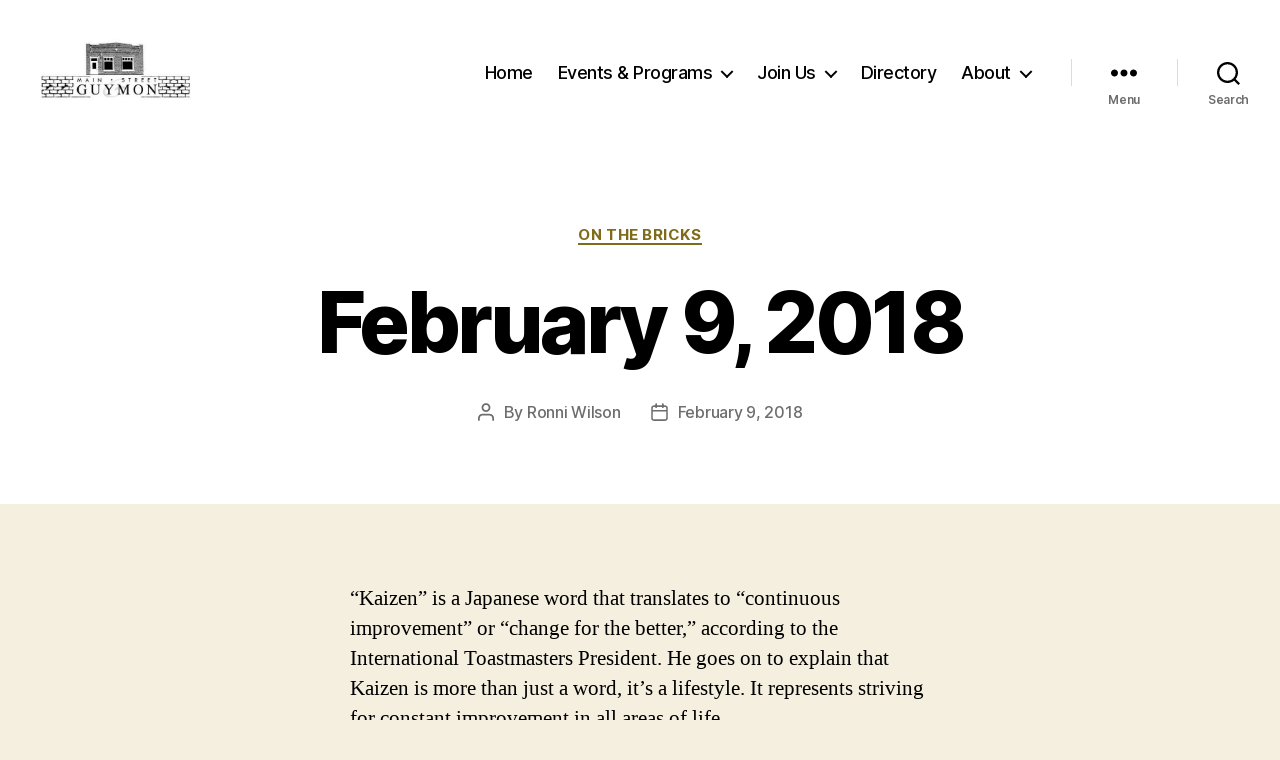

--- FILE ---
content_type: text/html; charset=UTF-8
request_url: https://www.mainstreetguymon.com/february-9-2018/
body_size: 12231
content:
<!DOCTYPE html>

<html class="no-js" dir="ltr" lang="en-US" prefix="og: https://ogp.me/ns#">

	<head>

		<meta charset="UTF-8">
		<meta name="viewport" content="width=device-width, initial-scale=1.0" >

		<link rel="profile" href="https://gmpg.org/xfn/11">

		<title>February 9, 2018 | Main Street Guymon, Oklahoma</title>

		<!-- All in One SEO 4.8.9 - aioseo.com -->
	<meta name="description" content="“Kaizen” is a Japanese word that translates to “continuous improvement” or “change for the better,” according to the International Toastmasters President. He goes on to explain that Kaizen is more than just a word, it’s a lifestyle. It represents striving for constant improvement in all areas of life. One of Kaizen’s principles is “Think of" />
	<meta name="robots" content="max-image-preview:large" />
	<meta name="author" content="Ronni Wilson"/>
	<link rel="canonical" href="https://www.mainstreetguymon.com/february-9-2018/" />
	<meta name="generator" content="All in One SEO (AIOSEO) 4.8.9" />
		<meta property="og:locale" content="en_US" />
		<meta property="og:site_name" content="Main Street Guymon, Oklahoma |" />
		<meta property="og:type" content="article" />
		<meta property="og:title" content="February 9, 2018 | Main Street Guymon, Oklahoma" />
		<meta property="og:description" content="“Kaizen” is a Japanese word that translates to “continuous improvement” or “change for the better,” according to the International Toastmasters President. He goes on to explain that Kaizen is more than just a word, it’s a lifestyle. It represents striving for constant improvement in all areas of life. One of Kaizen’s principles is “Think of" />
		<meta property="og:url" content="https://www.mainstreetguymon.com/february-9-2018/" />
		<meta property="og:image" content="https://www.mainstreetguymon.com/wp-content/uploads/2019/06/cropped-New-MSG-Logo-1.jpg" />
		<meta property="og:image:secure_url" content="https://www.mainstreetguymon.com/wp-content/uploads/2019/06/cropped-New-MSG-Logo-1.jpg" />
		<meta property="article:published_time" content="2018-02-09T21:32:22+00:00" />
		<meta property="article:modified_time" content="2018-02-09T21:32:22+00:00" />
		<meta name="twitter:card" content="summary" />
		<meta name="twitter:title" content="February 9, 2018 | Main Street Guymon, Oklahoma" />
		<meta name="twitter:description" content="“Kaizen” is a Japanese word that translates to “continuous improvement” or “change for the better,” according to the International Toastmasters President. He goes on to explain that Kaizen is more than just a word, it’s a lifestyle. It represents striving for constant improvement in all areas of life. One of Kaizen’s principles is “Think of" />
		<meta name="twitter:image" content="https://www.mainstreetguymon.com/wp-content/uploads/2019/06/cropped-New-MSG-Logo-1.jpg" />
		<script type="application/ld+json" class="aioseo-schema">
			{"@context":"https:\/\/schema.org","@graph":[{"@type":"Article","@id":"https:\/\/www.mainstreetguymon.com\/february-9-2018\/#article","name":"February 9, 2018 | Main Street Guymon, Oklahoma","headline":"February 9, 2018","author":{"@id":"https:\/\/www.mainstreetguymon.com\/author\/melyn\/#author"},"publisher":{"@id":"https:\/\/www.mainstreetguymon.com\/#organization"},"image":{"@type":"ImageObject","url":"https:\/\/www.mainstreetguymon.com\/wp-content\/uploads\/2019\/06\/New-MSG-Logo.jpg","@id":"https:\/\/www.mainstreetguymon.com\/#articleImage","width":462,"height":251},"datePublished":"2018-02-09T21:32:22-06:00","dateModified":"2018-02-09T21:32:22-06:00","inLanguage":"en-US","mainEntityOfPage":{"@id":"https:\/\/www.mainstreetguymon.com\/february-9-2018\/#webpage"},"isPartOf":{"@id":"https:\/\/www.mainstreetguymon.com\/february-9-2018\/#webpage"},"articleSection":"On The Bricks"},{"@type":"BreadcrumbList","@id":"https:\/\/www.mainstreetguymon.com\/february-9-2018\/#breadcrumblist","itemListElement":[{"@type":"ListItem","@id":"https:\/\/www.mainstreetguymon.com#listItem","position":1,"name":"Home","item":"https:\/\/www.mainstreetguymon.com","nextItem":{"@type":"ListItem","@id":"https:\/\/www.mainstreetguymon.com\/category\/on-the-bricks\/#listItem","name":"On The Bricks"}},{"@type":"ListItem","@id":"https:\/\/www.mainstreetguymon.com\/category\/on-the-bricks\/#listItem","position":2,"name":"On The Bricks","item":"https:\/\/www.mainstreetguymon.com\/category\/on-the-bricks\/","nextItem":{"@type":"ListItem","@id":"https:\/\/www.mainstreetguymon.com\/february-9-2018\/#listItem","name":"February 9, 2018"},"previousItem":{"@type":"ListItem","@id":"https:\/\/www.mainstreetguymon.com#listItem","name":"Home"}},{"@type":"ListItem","@id":"https:\/\/www.mainstreetguymon.com\/february-9-2018\/#listItem","position":3,"name":"February 9, 2018","previousItem":{"@type":"ListItem","@id":"https:\/\/www.mainstreetguymon.com\/category\/on-the-bricks\/#listItem","name":"On The Bricks"}}]},{"@type":"Organization","@id":"https:\/\/www.mainstreetguymon.com\/#organization","name":"Main Street Guymon","url":"https:\/\/www.mainstreetguymon.com\/","logo":{"@type":"ImageObject","url":"https:\/\/www.mainstreetguymon.com\/wp-content\/uploads\/2019\/06\/New-MSG-Logo.jpg","@id":"https:\/\/www.mainstreetguymon.com\/february-9-2018\/#organizationLogo","width":462,"height":251},"image":{"@id":"https:\/\/www.mainstreetguymon.com\/february-9-2018\/#organizationLogo"}},{"@type":"Person","@id":"https:\/\/www.mainstreetguymon.com\/author\/melyn\/#author","url":"https:\/\/www.mainstreetguymon.com\/author\/melyn\/","name":"Ronni Wilson","image":{"@type":"ImageObject","@id":"https:\/\/www.mainstreetguymon.com\/february-9-2018\/#authorImage","url":"https:\/\/secure.gravatar.com\/avatar\/7a2814a830b3cf8b951e564754106db0?s=96&d=mm&r=g","width":96,"height":96,"caption":"Ronni Wilson"}},{"@type":"WebPage","@id":"https:\/\/www.mainstreetguymon.com\/february-9-2018\/#webpage","url":"https:\/\/www.mainstreetguymon.com\/february-9-2018\/","name":"February 9, 2018 | Main Street Guymon, Oklahoma","description":"\u201cKaizen\u201d is a Japanese word that translates to \u201ccontinuous improvement\u201d or \u201cchange for the better,\u201d according to the International Toastmasters President. He goes on to explain that Kaizen is more than just a word, it\u2019s a lifestyle. It represents striving for constant improvement in all areas of life. One of Kaizen\u2019s principles is \u201cThink of","inLanguage":"en-US","isPartOf":{"@id":"https:\/\/www.mainstreetguymon.com\/#website"},"breadcrumb":{"@id":"https:\/\/www.mainstreetguymon.com\/february-9-2018\/#breadcrumblist"},"author":{"@id":"https:\/\/www.mainstreetguymon.com\/author\/melyn\/#author"},"creator":{"@id":"https:\/\/www.mainstreetguymon.com\/author\/melyn\/#author"},"datePublished":"2018-02-09T21:32:22-06:00","dateModified":"2018-02-09T21:32:22-06:00"},{"@type":"WebSite","@id":"https:\/\/www.mainstreetguymon.com\/#website","url":"https:\/\/www.mainstreetguymon.com\/","name":"Guymon, Oklahoma","inLanguage":"en-US","publisher":{"@id":"https:\/\/www.mainstreetguymon.com\/#organization"}}]}
		</script>
		<!-- All in One SEO -->

<link rel="alternate" type="application/rss+xml" title="Main Street Guymon, Oklahoma &raquo; Feed" href="https://www.mainstreetguymon.com/feed/" />
<script>
window._wpemojiSettings = {"baseUrl":"https:\/\/s.w.org\/images\/core\/emoji\/15.0.3\/72x72\/","ext":".png","svgUrl":"https:\/\/s.w.org\/images\/core\/emoji\/15.0.3\/svg\/","svgExt":".svg","source":{"concatemoji":"https:\/\/www.mainstreetguymon.com\/wp-includes\/js\/wp-emoji-release.min.js?ver=6.6"}};
/*! This file is auto-generated */
!function(i,n){var o,s,e;function c(e){try{var t={supportTests:e,timestamp:(new Date).valueOf()};sessionStorage.setItem(o,JSON.stringify(t))}catch(e){}}function p(e,t,n){e.clearRect(0,0,e.canvas.width,e.canvas.height),e.fillText(t,0,0);var t=new Uint32Array(e.getImageData(0,0,e.canvas.width,e.canvas.height).data),r=(e.clearRect(0,0,e.canvas.width,e.canvas.height),e.fillText(n,0,0),new Uint32Array(e.getImageData(0,0,e.canvas.width,e.canvas.height).data));return t.every(function(e,t){return e===r[t]})}function u(e,t,n){switch(t){case"flag":return n(e,"\ud83c\udff3\ufe0f\u200d\u26a7\ufe0f","\ud83c\udff3\ufe0f\u200b\u26a7\ufe0f")?!1:!n(e,"\ud83c\uddfa\ud83c\uddf3","\ud83c\uddfa\u200b\ud83c\uddf3")&&!n(e,"\ud83c\udff4\udb40\udc67\udb40\udc62\udb40\udc65\udb40\udc6e\udb40\udc67\udb40\udc7f","\ud83c\udff4\u200b\udb40\udc67\u200b\udb40\udc62\u200b\udb40\udc65\u200b\udb40\udc6e\u200b\udb40\udc67\u200b\udb40\udc7f");case"emoji":return!n(e,"\ud83d\udc26\u200d\u2b1b","\ud83d\udc26\u200b\u2b1b")}return!1}function f(e,t,n){var r="undefined"!=typeof WorkerGlobalScope&&self instanceof WorkerGlobalScope?new OffscreenCanvas(300,150):i.createElement("canvas"),a=r.getContext("2d",{willReadFrequently:!0}),o=(a.textBaseline="top",a.font="600 32px Arial",{});return e.forEach(function(e){o[e]=t(a,e,n)}),o}function t(e){var t=i.createElement("script");t.src=e,t.defer=!0,i.head.appendChild(t)}"undefined"!=typeof Promise&&(o="wpEmojiSettingsSupports",s=["flag","emoji"],n.supports={everything:!0,everythingExceptFlag:!0},e=new Promise(function(e){i.addEventListener("DOMContentLoaded",e,{once:!0})}),new Promise(function(t){var n=function(){try{var e=JSON.parse(sessionStorage.getItem(o));if("object"==typeof e&&"number"==typeof e.timestamp&&(new Date).valueOf()<e.timestamp+604800&&"object"==typeof e.supportTests)return e.supportTests}catch(e){}return null}();if(!n){if("undefined"!=typeof Worker&&"undefined"!=typeof OffscreenCanvas&&"undefined"!=typeof URL&&URL.createObjectURL&&"undefined"!=typeof Blob)try{var e="postMessage("+f.toString()+"("+[JSON.stringify(s),u.toString(),p.toString()].join(",")+"));",r=new Blob([e],{type:"text/javascript"}),a=new Worker(URL.createObjectURL(r),{name:"wpTestEmojiSupports"});return void(a.onmessage=function(e){c(n=e.data),a.terminate(),t(n)})}catch(e){}c(n=f(s,u,p))}t(n)}).then(function(e){for(var t in e)n.supports[t]=e[t],n.supports.everything=n.supports.everything&&n.supports[t],"flag"!==t&&(n.supports.everythingExceptFlag=n.supports.everythingExceptFlag&&n.supports[t]);n.supports.everythingExceptFlag=n.supports.everythingExceptFlag&&!n.supports.flag,n.DOMReady=!1,n.readyCallback=function(){n.DOMReady=!0}}).then(function(){return e}).then(function(){var e;n.supports.everything||(n.readyCallback(),(e=n.source||{}).concatemoji?t(e.concatemoji):e.wpemoji&&e.twemoji&&(t(e.twemoji),t(e.wpemoji)))}))}((window,document),window._wpemojiSettings);
</script>
<style id='wp-emoji-styles-inline-css'>

	img.wp-smiley, img.emoji {
		display: inline !important;
		border: none !important;
		box-shadow: none !important;
		height: 1em !important;
		width: 1em !important;
		margin: 0 0.07em !important;
		vertical-align: -0.1em !important;
		background: none !important;
		padding: 0 !important;
	}
</style>
<link rel='stylesheet' id='wp-block-library-css' href='https://www.mainstreetguymon.com/wp-includes/css/dist/block-library/style.min.css?ver=6.6' media='all' />
<style id='classic-theme-styles-inline-css'>
/*! This file is auto-generated */
.wp-block-button__link{color:#fff;background-color:#32373c;border-radius:9999px;box-shadow:none;text-decoration:none;padding:calc(.667em + 2px) calc(1.333em + 2px);font-size:1.125em}.wp-block-file__button{background:#32373c;color:#fff;text-decoration:none}
</style>
<style id='global-styles-inline-css'>
:root{--wp--preset--aspect-ratio--square: 1;--wp--preset--aspect-ratio--4-3: 4/3;--wp--preset--aspect-ratio--3-4: 3/4;--wp--preset--aspect-ratio--3-2: 3/2;--wp--preset--aspect-ratio--2-3: 2/3;--wp--preset--aspect-ratio--16-9: 16/9;--wp--preset--aspect-ratio--9-16: 9/16;--wp--preset--color--black: #000000;--wp--preset--color--cyan-bluish-gray: #abb8c3;--wp--preset--color--white: #ffffff;--wp--preset--color--pale-pink: #f78da7;--wp--preset--color--vivid-red: #cf2e2e;--wp--preset--color--luminous-vivid-orange: #ff6900;--wp--preset--color--luminous-vivid-amber: #fcb900;--wp--preset--color--light-green-cyan: #7bdcb5;--wp--preset--color--vivid-green-cyan: #00d084;--wp--preset--color--pale-cyan-blue: #8ed1fc;--wp--preset--color--vivid-cyan-blue: #0693e3;--wp--preset--color--vivid-purple: #9b51e0;--wp--preset--color--accent: #7f6b19;--wp--preset--color--primary: #000000;--wp--preset--color--secondary: #69603e;--wp--preset--color--subtle-background: #d7cfab;--wp--preset--color--background: #f5efe0;--wp--preset--gradient--vivid-cyan-blue-to-vivid-purple: linear-gradient(135deg,rgba(6,147,227,1) 0%,rgb(155,81,224) 100%);--wp--preset--gradient--light-green-cyan-to-vivid-green-cyan: linear-gradient(135deg,rgb(122,220,180) 0%,rgb(0,208,130) 100%);--wp--preset--gradient--luminous-vivid-amber-to-luminous-vivid-orange: linear-gradient(135deg,rgba(252,185,0,1) 0%,rgba(255,105,0,1) 100%);--wp--preset--gradient--luminous-vivid-orange-to-vivid-red: linear-gradient(135deg,rgba(255,105,0,1) 0%,rgb(207,46,46) 100%);--wp--preset--gradient--very-light-gray-to-cyan-bluish-gray: linear-gradient(135deg,rgb(238,238,238) 0%,rgb(169,184,195) 100%);--wp--preset--gradient--cool-to-warm-spectrum: linear-gradient(135deg,rgb(74,234,220) 0%,rgb(151,120,209) 20%,rgb(207,42,186) 40%,rgb(238,44,130) 60%,rgb(251,105,98) 80%,rgb(254,248,76) 100%);--wp--preset--gradient--blush-light-purple: linear-gradient(135deg,rgb(255,206,236) 0%,rgb(152,150,240) 100%);--wp--preset--gradient--blush-bordeaux: linear-gradient(135deg,rgb(254,205,165) 0%,rgb(254,45,45) 50%,rgb(107,0,62) 100%);--wp--preset--gradient--luminous-dusk: linear-gradient(135deg,rgb(255,203,112) 0%,rgb(199,81,192) 50%,rgb(65,88,208) 100%);--wp--preset--gradient--pale-ocean: linear-gradient(135deg,rgb(255,245,203) 0%,rgb(182,227,212) 50%,rgb(51,167,181) 100%);--wp--preset--gradient--electric-grass: linear-gradient(135deg,rgb(202,248,128) 0%,rgb(113,206,126) 100%);--wp--preset--gradient--midnight: linear-gradient(135deg,rgb(2,3,129) 0%,rgb(40,116,252) 100%);--wp--preset--font-size--small: 18px;--wp--preset--font-size--medium: 20px;--wp--preset--font-size--large: 26.25px;--wp--preset--font-size--x-large: 42px;--wp--preset--font-size--normal: 21px;--wp--preset--font-size--larger: 32px;--wp--preset--spacing--20: 0.44rem;--wp--preset--spacing--30: 0.67rem;--wp--preset--spacing--40: 1rem;--wp--preset--spacing--50: 1.5rem;--wp--preset--spacing--60: 2.25rem;--wp--preset--spacing--70: 3.38rem;--wp--preset--spacing--80: 5.06rem;--wp--preset--shadow--natural: 6px 6px 9px rgba(0, 0, 0, 0.2);--wp--preset--shadow--deep: 12px 12px 50px rgba(0, 0, 0, 0.4);--wp--preset--shadow--sharp: 6px 6px 0px rgba(0, 0, 0, 0.2);--wp--preset--shadow--outlined: 6px 6px 0px -3px rgba(255, 255, 255, 1), 6px 6px rgba(0, 0, 0, 1);--wp--preset--shadow--crisp: 6px 6px 0px rgba(0, 0, 0, 1);}:where(.is-layout-flex){gap: 0.5em;}:where(.is-layout-grid){gap: 0.5em;}body .is-layout-flex{display: flex;}.is-layout-flex{flex-wrap: wrap;align-items: center;}.is-layout-flex > :is(*, div){margin: 0;}body .is-layout-grid{display: grid;}.is-layout-grid > :is(*, div){margin: 0;}:where(.wp-block-columns.is-layout-flex){gap: 2em;}:where(.wp-block-columns.is-layout-grid){gap: 2em;}:where(.wp-block-post-template.is-layout-flex){gap: 1.25em;}:where(.wp-block-post-template.is-layout-grid){gap: 1.25em;}.has-black-color{color: var(--wp--preset--color--black) !important;}.has-cyan-bluish-gray-color{color: var(--wp--preset--color--cyan-bluish-gray) !important;}.has-white-color{color: var(--wp--preset--color--white) !important;}.has-pale-pink-color{color: var(--wp--preset--color--pale-pink) !important;}.has-vivid-red-color{color: var(--wp--preset--color--vivid-red) !important;}.has-luminous-vivid-orange-color{color: var(--wp--preset--color--luminous-vivid-orange) !important;}.has-luminous-vivid-amber-color{color: var(--wp--preset--color--luminous-vivid-amber) !important;}.has-light-green-cyan-color{color: var(--wp--preset--color--light-green-cyan) !important;}.has-vivid-green-cyan-color{color: var(--wp--preset--color--vivid-green-cyan) !important;}.has-pale-cyan-blue-color{color: var(--wp--preset--color--pale-cyan-blue) !important;}.has-vivid-cyan-blue-color{color: var(--wp--preset--color--vivid-cyan-blue) !important;}.has-vivid-purple-color{color: var(--wp--preset--color--vivid-purple) !important;}.has-black-background-color{background-color: var(--wp--preset--color--black) !important;}.has-cyan-bluish-gray-background-color{background-color: var(--wp--preset--color--cyan-bluish-gray) !important;}.has-white-background-color{background-color: var(--wp--preset--color--white) !important;}.has-pale-pink-background-color{background-color: var(--wp--preset--color--pale-pink) !important;}.has-vivid-red-background-color{background-color: var(--wp--preset--color--vivid-red) !important;}.has-luminous-vivid-orange-background-color{background-color: var(--wp--preset--color--luminous-vivid-orange) !important;}.has-luminous-vivid-amber-background-color{background-color: var(--wp--preset--color--luminous-vivid-amber) !important;}.has-light-green-cyan-background-color{background-color: var(--wp--preset--color--light-green-cyan) !important;}.has-vivid-green-cyan-background-color{background-color: var(--wp--preset--color--vivid-green-cyan) !important;}.has-pale-cyan-blue-background-color{background-color: var(--wp--preset--color--pale-cyan-blue) !important;}.has-vivid-cyan-blue-background-color{background-color: var(--wp--preset--color--vivid-cyan-blue) !important;}.has-vivid-purple-background-color{background-color: var(--wp--preset--color--vivid-purple) !important;}.has-black-border-color{border-color: var(--wp--preset--color--black) !important;}.has-cyan-bluish-gray-border-color{border-color: var(--wp--preset--color--cyan-bluish-gray) !important;}.has-white-border-color{border-color: var(--wp--preset--color--white) !important;}.has-pale-pink-border-color{border-color: var(--wp--preset--color--pale-pink) !important;}.has-vivid-red-border-color{border-color: var(--wp--preset--color--vivid-red) !important;}.has-luminous-vivid-orange-border-color{border-color: var(--wp--preset--color--luminous-vivid-orange) !important;}.has-luminous-vivid-amber-border-color{border-color: var(--wp--preset--color--luminous-vivid-amber) !important;}.has-light-green-cyan-border-color{border-color: var(--wp--preset--color--light-green-cyan) !important;}.has-vivid-green-cyan-border-color{border-color: var(--wp--preset--color--vivid-green-cyan) !important;}.has-pale-cyan-blue-border-color{border-color: var(--wp--preset--color--pale-cyan-blue) !important;}.has-vivid-cyan-blue-border-color{border-color: var(--wp--preset--color--vivid-cyan-blue) !important;}.has-vivid-purple-border-color{border-color: var(--wp--preset--color--vivid-purple) !important;}.has-vivid-cyan-blue-to-vivid-purple-gradient-background{background: var(--wp--preset--gradient--vivid-cyan-blue-to-vivid-purple) !important;}.has-light-green-cyan-to-vivid-green-cyan-gradient-background{background: var(--wp--preset--gradient--light-green-cyan-to-vivid-green-cyan) !important;}.has-luminous-vivid-amber-to-luminous-vivid-orange-gradient-background{background: var(--wp--preset--gradient--luminous-vivid-amber-to-luminous-vivid-orange) !important;}.has-luminous-vivid-orange-to-vivid-red-gradient-background{background: var(--wp--preset--gradient--luminous-vivid-orange-to-vivid-red) !important;}.has-very-light-gray-to-cyan-bluish-gray-gradient-background{background: var(--wp--preset--gradient--very-light-gray-to-cyan-bluish-gray) !important;}.has-cool-to-warm-spectrum-gradient-background{background: var(--wp--preset--gradient--cool-to-warm-spectrum) !important;}.has-blush-light-purple-gradient-background{background: var(--wp--preset--gradient--blush-light-purple) !important;}.has-blush-bordeaux-gradient-background{background: var(--wp--preset--gradient--blush-bordeaux) !important;}.has-luminous-dusk-gradient-background{background: var(--wp--preset--gradient--luminous-dusk) !important;}.has-pale-ocean-gradient-background{background: var(--wp--preset--gradient--pale-ocean) !important;}.has-electric-grass-gradient-background{background: var(--wp--preset--gradient--electric-grass) !important;}.has-midnight-gradient-background{background: var(--wp--preset--gradient--midnight) !important;}.has-small-font-size{font-size: var(--wp--preset--font-size--small) !important;}.has-medium-font-size{font-size: var(--wp--preset--font-size--medium) !important;}.has-large-font-size{font-size: var(--wp--preset--font-size--large) !important;}.has-x-large-font-size{font-size: var(--wp--preset--font-size--x-large) !important;}
:where(.wp-block-post-template.is-layout-flex){gap: 1.25em;}:where(.wp-block-post-template.is-layout-grid){gap: 1.25em;}
:where(.wp-block-columns.is-layout-flex){gap: 2em;}:where(.wp-block-columns.is-layout-grid){gap: 2em;}
:root :where(.wp-block-pullquote){font-size: 1.5em;line-height: 1.6;}
</style>
<link rel='stylesheet' id='twentytwenty-style-css' href='https://www.mainstreetguymon.com/wp-content/themes/twentytwenty/style.css?ver=2.7' media='all' />
<style id='twentytwenty-style-inline-css'>
.color-accent,.color-accent-hover:hover,.color-accent-hover:focus,:root .has-accent-color,.has-drop-cap:not(:focus):first-letter,.wp-block-button.is-style-outline,a { color: #7f6b19; }blockquote,.border-color-accent,.border-color-accent-hover:hover,.border-color-accent-hover:focus { border-color: #7f6b19; }button,.button,.faux-button,.wp-block-button__link,.wp-block-file .wp-block-file__button,input[type="button"],input[type="reset"],input[type="submit"],.bg-accent,.bg-accent-hover:hover,.bg-accent-hover:focus,:root .has-accent-background-color,.comment-reply-link { background-color: #7f6b19; }.fill-children-accent,.fill-children-accent * { fill: #7f6b19; }:root .has-background-color,button,.button,.faux-button,.wp-block-button__link,.wp-block-file__button,input[type="button"],input[type="reset"],input[type="submit"],.wp-block-button,.comment-reply-link,.has-background.has-primary-background-color:not(.has-text-color),.has-background.has-primary-background-color *:not(.has-text-color),.has-background.has-accent-background-color:not(.has-text-color),.has-background.has-accent-background-color *:not(.has-text-color) { color: #f5efe0; }:root .has-background-background-color { background-color: #f5efe0; }body,.entry-title a,:root .has-primary-color { color: #000000; }:root .has-primary-background-color { background-color: #000000; }cite,figcaption,.wp-caption-text,.post-meta,.entry-content .wp-block-archives li,.entry-content .wp-block-categories li,.entry-content .wp-block-latest-posts li,.wp-block-latest-comments__comment-date,.wp-block-latest-posts__post-date,.wp-block-embed figcaption,.wp-block-image figcaption,.wp-block-pullquote cite,.comment-metadata,.comment-respond .comment-notes,.comment-respond .logged-in-as,.pagination .dots,.entry-content hr:not(.has-background),hr.styled-separator,:root .has-secondary-color { color: #69603e; }:root .has-secondary-background-color { background-color: #69603e; }pre,fieldset,input,textarea,table,table *,hr { border-color: #d7cfab; }caption,code,code,kbd,samp,.wp-block-table.is-style-stripes tbody tr:nth-child(odd),:root .has-subtle-background-background-color { background-color: #d7cfab; }.wp-block-table.is-style-stripes { border-bottom-color: #d7cfab; }.wp-block-latest-posts.is-grid li { border-top-color: #d7cfab; }:root .has-subtle-background-color { color: #d7cfab; }body:not(.overlay-header) .primary-menu > li > a,body:not(.overlay-header) .primary-menu > li > .icon,.modal-menu a,.footer-menu a, .footer-widgets a:where(:not(.wp-block-button__link)),#site-footer .wp-block-button.is-style-outline,.wp-block-pullquote:before,.singular:not(.overlay-header) .entry-header a,.archive-header a,.header-footer-group .color-accent,.header-footer-group .color-accent-hover:hover { color: #8b7417; }.social-icons a,#site-footer button:not(.toggle),#site-footer .button,#site-footer .faux-button,#site-footer .wp-block-button__link,#site-footer .wp-block-file__button,#site-footer input[type="button"],#site-footer input[type="reset"],#site-footer input[type="submit"] { background-color: #8b7417; }.social-icons a,body:not(.overlay-header) .primary-menu ul,.header-footer-group button,.header-footer-group .button,.header-footer-group .faux-button,.header-footer-group .wp-block-button:not(.is-style-outline) .wp-block-button__link,.header-footer-group .wp-block-file__button,.header-footer-group input[type="button"],.header-footer-group input[type="reset"],.header-footer-group input[type="submit"] { color: #ffffff; }#site-header,.footer-nav-widgets-wrapper,#site-footer,.menu-modal,.menu-modal-inner,.search-modal-inner,.archive-header,.singular .entry-header,.singular .featured-media:before,.wp-block-pullquote:before { background-color: #ffffff; }.header-footer-group,body:not(.overlay-header) #site-header .toggle,.menu-modal .toggle { color: #000000; }body:not(.overlay-header) .primary-menu ul { background-color: #000000; }body:not(.overlay-header) .primary-menu > li > ul:after { border-bottom-color: #000000; }body:not(.overlay-header) .primary-menu ul ul:after { border-left-color: #000000; }.site-description,body:not(.overlay-header) .toggle-inner .toggle-text,.widget .post-date,.widget .rss-date,.widget_archive li,.widget_categories li,.widget cite,.widget_pages li,.widget_meta li,.widget_nav_menu li,.powered-by-wordpress,.footer-credits .privacy-policy,.to-the-top,.singular .entry-header .post-meta,.singular:not(.overlay-header) .entry-header .post-meta a { color: #6d6d6d; }.header-footer-group pre,.header-footer-group fieldset,.header-footer-group input,.header-footer-group textarea,.header-footer-group table,.header-footer-group table *,.footer-nav-widgets-wrapper,#site-footer,.menu-modal nav *,.footer-widgets-outer-wrapper,.footer-top { border-color: #dbdbdb; }.header-footer-group table caption,body:not(.overlay-header) .header-inner .toggle-wrapper::before { background-color: #dbdbdb; }
</style>
<link rel='stylesheet' id='twentytwenty-fonts-css' href='https://www.mainstreetguymon.com/wp-content/themes/twentytwenty/assets/css/font-inter.css?ver=2.7' media='all' />
<link rel='stylesheet' id='twentytwenty-print-style-css' href='https://www.mainstreetguymon.com/wp-content/themes/twentytwenty/print.css?ver=2.7' media='print' />
<script src="https://www.mainstreetguymon.com/wp-content/themes/twentytwenty/assets/js/index.js?ver=2.7" id="twentytwenty-js-js" defer data-wp-strategy="defer"></script>
<link rel="https://api.w.org/" href="https://www.mainstreetguymon.com/wp-json/" /><link rel="alternate" title="JSON" type="application/json" href="https://www.mainstreetguymon.com/wp-json/wp/v2/posts/1766" /><link rel="EditURI" type="application/rsd+xml" title="RSD" href="https://www.mainstreetguymon.com/xmlrpc.php?rsd" />
<meta name="generator" content="WordPress 6.6" />
<link rel='shortlink' href='https://www.mainstreetguymon.com/?p=1766' />
<link rel="alternate" title="oEmbed (JSON)" type="application/json+oembed" href="https://www.mainstreetguymon.com/wp-json/oembed/1.0/embed?url=https%3A%2F%2Fwww.mainstreetguymon.com%2Ffebruary-9-2018%2F" />
<link rel="alternate" title="oEmbed (XML)" type="text/xml+oembed" href="https://www.mainstreetguymon.com/wp-json/oembed/1.0/embed?url=https%3A%2F%2Fwww.mainstreetguymon.com%2Ffebruary-9-2018%2F&#038;format=xml" />
		<script type="text/javascript">
			var _statcounter = _statcounter || [];
			_statcounter.push({"tags": {"author": "Ronni"}});
		</script>
			<script>document.documentElement.className = document.documentElement.className.replace( 'no-js', 'js' );</script>
	<link rel="icon" href="https://www.mainstreetguymon.com/wp-content/uploads/2018/06/cropped-bricks-32x32.jpg" sizes="32x32" />
<link rel="icon" href="https://www.mainstreetguymon.com/wp-content/uploads/2018/06/cropped-bricks-192x192.jpg" sizes="192x192" />
<link rel="apple-touch-icon" href="https://www.mainstreetguymon.com/wp-content/uploads/2018/06/cropped-bricks-180x180.jpg" />
<meta name="msapplication-TileImage" content="https://www.mainstreetguymon.com/wp-content/uploads/2018/06/cropped-bricks-270x270.jpg" />

	</head>

	<body data-rsssl=1 class="post-template-default single single-post postid-1766 single-format-standard wp-custom-logo wp-embed-responsive singular enable-search-modal missing-post-thumbnail has-single-pagination showing-comments show-avatars footer-top-hidden">

		<a class="skip-link screen-reader-text" href="#site-content">Skip to the content</a>
		<header id="site-header" class="header-footer-group">

			<div class="header-inner section-inner">

				<div class="header-titles-wrapper">

					
						<button class="toggle search-toggle mobile-search-toggle" data-toggle-target=".search-modal" data-toggle-body-class="showing-search-modal" data-set-focus=".search-modal .search-field" aria-expanded="false">
							<span class="toggle-inner">
								<span class="toggle-icon">
									<svg class="svg-icon" aria-hidden="true" role="img" focusable="false" xmlns="http://www.w3.org/2000/svg" width="23" height="23" viewBox="0 0 23 23"><path d="M38.710696,48.0601792 L43,52.3494831 L41.3494831,54 L37.0601792,49.710696 C35.2632422,51.1481185 32.9839107,52.0076499 30.5038249,52.0076499 C24.7027226,52.0076499 20,47.3049272 20,41.5038249 C20,35.7027226 24.7027226,31 30.5038249,31 C36.3049272,31 41.0076499,35.7027226 41.0076499,41.5038249 C41.0076499,43.9839107 40.1481185,46.2632422 38.710696,48.0601792 Z M36.3875844,47.1716785 C37.8030221,45.7026647 38.6734666,43.7048964 38.6734666,41.5038249 C38.6734666,36.9918565 35.0157934,33.3341833 30.5038249,33.3341833 C25.9918565,33.3341833 22.3341833,36.9918565 22.3341833,41.5038249 C22.3341833,46.0157934 25.9918565,49.6734666 30.5038249,49.6734666 C32.7048964,49.6734666 34.7026647,48.8030221 36.1716785,47.3875844 C36.2023931,47.347638 36.2360451,47.3092237 36.2726343,47.2726343 C36.3092237,47.2360451 36.347638,47.2023931 36.3875844,47.1716785 Z" transform="translate(-20 -31)" /></svg>								</span>
								<span class="toggle-text">Search</span>
							</span>
						</button><!-- .search-toggle -->

					
					<div class="header-titles">

						<div class="site-logo faux-heading"><a href="https://www.mainstreetguymon.com/" class="custom-logo-link" rel="home"><img width="422" height="251" src="https://www.mainstreetguymon.com/wp-content/uploads/2019/06/cropped-New-MSG-Logo-1.jpg" class="custom-logo" alt="Main Street Guymon, Oklahoma" decoding="async" fetchpriority="high" srcset="https://www.mainstreetguymon.com/wp-content/uploads/2019/06/cropped-New-MSG-Logo-1.jpg 422w, https://www.mainstreetguymon.com/wp-content/uploads/2019/06/cropped-New-MSG-Logo-1-300x178.jpg 300w" sizes="(max-width: 422px) 100vw, 422px" /></a><span class="screen-reader-text">Main Street Guymon, Oklahoma</span></div>
					</div><!-- .header-titles -->

					<button class="toggle nav-toggle mobile-nav-toggle" data-toggle-target=".menu-modal"  data-toggle-body-class="showing-menu-modal" aria-expanded="false" data-set-focus=".close-nav-toggle">
						<span class="toggle-inner">
							<span class="toggle-icon">
								<svg class="svg-icon" aria-hidden="true" role="img" focusable="false" xmlns="http://www.w3.org/2000/svg" width="26" height="7" viewBox="0 0 26 7"><path fill-rule="evenodd" d="M332.5,45 C330.567003,45 329,43.4329966 329,41.5 C329,39.5670034 330.567003,38 332.5,38 C334.432997,38 336,39.5670034 336,41.5 C336,43.4329966 334.432997,45 332.5,45 Z M342,45 C340.067003,45 338.5,43.4329966 338.5,41.5 C338.5,39.5670034 340.067003,38 342,38 C343.932997,38 345.5,39.5670034 345.5,41.5 C345.5,43.4329966 343.932997,45 342,45 Z M351.5,45 C349.567003,45 348,43.4329966 348,41.5 C348,39.5670034 349.567003,38 351.5,38 C353.432997,38 355,39.5670034 355,41.5 C355,43.4329966 353.432997,45 351.5,45 Z" transform="translate(-329 -38)" /></svg>							</span>
							<span class="toggle-text">Menu</span>
						</span>
					</button><!-- .nav-toggle -->

				</div><!-- .header-titles-wrapper -->

				<div class="header-navigation-wrapper">

					
							<nav class="primary-menu-wrapper" aria-label="Horizontal">

								<ul class="primary-menu reset-list-style">

								<li id="menu-item-2355" class="menu-item menu-item-type-post_type menu-item-object-page menu-item-home menu-item-2355"><a href="https://www.mainstreetguymon.com/">Home</a></li>
<li id="menu-item-2477" class="menu-item menu-item-type-custom menu-item-object-custom menu-item-has-children menu-item-2477"><a href="#">Events &#038; Programs</a><span class="icon"></span>
<ul class="sub-menu">
	<li id="menu-item-2556" class="menu-item menu-item-type-post_type menu-item-object-page menu-item-2556"><a href="https://www.mainstreetguymon.com/aggie-families/">Aggie Families</a></li>
	<li id="menu-item-2360" class="menu-item menu-item-type-post_type menu-item-object-page menu-item-2360"><a href="https://www.mainstreetguymon.com/about-us/career-focus/">Career Focus</a></li>
	<li id="menu-item-2518" class="menu-item menu-item-type-post_type menu-item-object-page menu-item-2518"><a href="https://www.mainstreetguymon.com/clean-up/">Clean Up</a></li>
	<li id="menu-item-2377" class="menu-item menu-item-type-post_type menu-item-object-page menu-item-2377"><a href="https://www.mainstreetguymon.com/about-us/farmers-market/">Farmer’s Market</a></li>
	<li id="menu-item-2562" class="menu-item menu-item-type-post_type menu-item-object-page menu-item-2562"><a href="https://www.mainstreetguymon.com/fiesta/">Fiesta</a></li>
	<li id="menu-item-2378" class="menu-item menu-item-type-post_type menu-item-object-page menu-item-2378"><a href="https://www.mainstreetguymon.com/about-us/main-bucks/">Main Bucks</a></li>
	<li id="menu-item-2425" class="menu-item menu-item-type-post_type menu-item-object-page menu-item-2425"><a href="https://www.mainstreetguymon.com/cash-mob/">Mobs</a></li>
	<li id="menu-item-2612" class="menu-item menu-item-type-post_type menu-item-object-page menu-item-2612"><a href="https://www.mainstreetguymon.com/outback/">Outback</a></li>
	<li id="menu-item-2586" class="menu-item menu-item-type-post_type menu-item-object-page menu-item-2586"><a href="https://www.mainstreetguymon.com/start-your-own-business/">Start Your Own Business</a></li>
</ul>
</li>
<li id="menu-item-2478" class="menu-item menu-item-type-custom menu-item-object-custom menu-item-has-children menu-item-2478"><a href="#">Join Us</a><span class="icon"></span>
<ul class="sub-menu">
	<li id="menu-item-2370" class="menu-item menu-item-type-post_type menu-item-object-page menu-item-2370"><a href="https://www.mainstreetguymon.com/membership/">Become a Partner</a></li>
	<li id="menu-item-2388" class="menu-item menu-item-type-post_type menu-item-object-page menu-item-2388"><a href="https://www.mainstreetguymon.com/volunteer/">Volunteer</a></li>
	<li id="menu-item-2393" class="menu-item menu-item-type-post_type menu-item-object-page menu-item-2393"><a href="https://www.mainstreetguymon.com/buy-a-bench/">Buy a Bench</a></li>
	<li id="menu-item-2394" class="menu-item menu-item-type-post_type menu-item-object-page menu-item-2394"><a href="https://www.mainstreetguymon.com/buy-a-brick/">Buy a Brick</a></li>
</ul>
</li>
<li id="menu-item-2371" class="menu-item menu-item-type-post_type menu-item-object-page menu-item-2371"><a href="https://www.mainstreetguymon.com/directory/">Directory</a></li>
<li id="menu-item-2399" class="menu-item menu-item-type-custom menu-item-object-custom menu-item-has-children menu-item-2399"><a href="#">About</a><span class="icon"></span>
<ul class="sub-menu">
	<li id="menu-item-2398" class="menu-item menu-item-type-post_type menu-item-object-page menu-item-2398"><a href="https://www.mainstreetguymon.com/about-us/">Overview</a></li>
	<li id="menu-item-2383" class="menu-item menu-item-type-post_type menu-item-object-page menu-item-2383"><a href="https://www.mainstreetguymon.com/contact-us/">Contact</a></li>
	<li id="menu-item-2400" class="menu-item menu-item-type-custom menu-item-object-custom menu-item-2400"><a href="https://www.mainstreetguymon.com/wp-content/uploads/2020/06/bylaws2017.pdf">Bylaws</a></li>
	<li id="menu-item-2376" class="menu-item menu-item-type-post_type menu-item-object-page menu-item-2376"><a href="https://www.mainstreetguymon.com/about-us/board-members/">Board Members</a></li>
	<li id="menu-item-2375" class="menu-item menu-item-type-post_type menu-item-object-page menu-item-2375"><a href="https://www.mainstreetguymon.com/about-us/committee-members/">Committee Members</a></li>
	<li id="menu-item-2583" class="menu-item menu-item-type-post_type menu-item-object-page menu-item-2583"><a href="https://www.mainstreetguymon.com/vital-volunteers/">Vital Volunteers</a></li>
</ul>
</li>

								</ul>

							</nav><!-- .primary-menu-wrapper -->

						
						<div class="header-toggles hide-no-js">

						
							<div class="toggle-wrapper nav-toggle-wrapper has-expanded-menu">

								<button class="toggle nav-toggle desktop-nav-toggle" data-toggle-target=".menu-modal" data-toggle-body-class="showing-menu-modal" aria-expanded="false" data-set-focus=".close-nav-toggle">
									<span class="toggle-inner">
										<span class="toggle-text">Menu</span>
										<span class="toggle-icon">
											<svg class="svg-icon" aria-hidden="true" role="img" focusable="false" xmlns="http://www.w3.org/2000/svg" width="26" height="7" viewBox="0 0 26 7"><path fill-rule="evenodd" d="M332.5,45 C330.567003,45 329,43.4329966 329,41.5 C329,39.5670034 330.567003,38 332.5,38 C334.432997,38 336,39.5670034 336,41.5 C336,43.4329966 334.432997,45 332.5,45 Z M342,45 C340.067003,45 338.5,43.4329966 338.5,41.5 C338.5,39.5670034 340.067003,38 342,38 C343.932997,38 345.5,39.5670034 345.5,41.5 C345.5,43.4329966 343.932997,45 342,45 Z M351.5,45 C349.567003,45 348,43.4329966 348,41.5 C348,39.5670034 349.567003,38 351.5,38 C353.432997,38 355,39.5670034 355,41.5 C355,43.4329966 353.432997,45 351.5,45 Z" transform="translate(-329 -38)" /></svg>										</span>
									</span>
								</button><!-- .nav-toggle -->

							</div><!-- .nav-toggle-wrapper -->

							
							<div class="toggle-wrapper search-toggle-wrapper">

								<button class="toggle search-toggle desktop-search-toggle" data-toggle-target=".search-modal" data-toggle-body-class="showing-search-modal" data-set-focus=".search-modal .search-field" aria-expanded="false">
									<span class="toggle-inner">
										<svg class="svg-icon" aria-hidden="true" role="img" focusable="false" xmlns="http://www.w3.org/2000/svg" width="23" height="23" viewBox="0 0 23 23"><path d="M38.710696,48.0601792 L43,52.3494831 L41.3494831,54 L37.0601792,49.710696 C35.2632422,51.1481185 32.9839107,52.0076499 30.5038249,52.0076499 C24.7027226,52.0076499 20,47.3049272 20,41.5038249 C20,35.7027226 24.7027226,31 30.5038249,31 C36.3049272,31 41.0076499,35.7027226 41.0076499,41.5038249 C41.0076499,43.9839107 40.1481185,46.2632422 38.710696,48.0601792 Z M36.3875844,47.1716785 C37.8030221,45.7026647 38.6734666,43.7048964 38.6734666,41.5038249 C38.6734666,36.9918565 35.0157934,33.3341833 30.5038249,33.3341833 C25.9918565,33.3341833 22.3341833,36.9918565 22.3341833,41.5038249 C22.3341833,46.0157934 25.9918565,49.6734666 30.5038249,49.6734666 C32.7048964,49.6734666 34.7026647,48.8030221 36.1716785,47.3875844 C36.2023931,47.347638 36.2360451,47.3092237 36.2726343,47.2726343 C36.3092237,47.2360451 36.347638,47.2023931 36.3875844,47.1716785 Z" transform="translate(-20 -31)" /></svg>										<span class="toggle-text">Search</span>
									</span>
								</button><!-- .search-toggle -->

							</div>

							
						</div><!-- .header-toggles -->
						
				</div><!-- .header-navigation-wrapper -->

			</div><!-- .header-inner -->

			<div class="search-modal cover-modal header-footer-group" data-modal-target-string=".search-modal" role="dialog" aria-modal="true" aria-label="Search">

	<div class="search-modal-inner modal-inner">

		<div class="section-inner">

			<form role="search" aria-label="Search for:" method="get" class="search-form" action="https://www.mainstreetguymon.com/">
	<label for="search-form-1">
		<span class="screen-reader-text">
			Search for:		</span>
		<input type="search" id="search-form-1" class="search-field" placeholder="Search &hellip;" value="" name="s" />
	</label>
	<input type="submit" class="search-submit" value="Search" />
</form>

			<button class="toggle search-untoggle close-search-toggle fill-children-current-color" data-toggle-target=".search-modal" data-toggle-body-class="showing-search-modal" data-set-focus=".search-modal .search-field">
				<span class="screen-reader-text">
					Close search				</span>
				<svg class="svg-icon" aria-hidden="true" role="img" focusable="false" xmlns="http://www.w3.org/2000/svg" width="16" height="16" viewBox="0 0 16 16"><polygon fill="" fill-rule="evenodd" points="6.852 7.649 .399 1.195 1.445 .149 7.899 6.602 14.352 .149 15.399 1.195 8.945 7.649 15.399 14.102 14.352 15.149 7.899 8.695 1.445 15.149 .399 14.102" /></svg>			</button><!-- .search-toggle -->

		</div><!-- .section-inner -->

	</div><!-- .search-modal-inner -->

</div><!-- .menu-modal -->

		</header><!-- #site-header -->

		
<div class="menu-modal cover-modal header-footer-group" data-modal-target-string=".menu-modal">

	<div class="menu-modal-inner modal-inner">

		<div class="menu-wrapper section-inner">

			<div class="menu-top">

				<button class="toggle close-nav-toggle fill-children-current-color" data-toggle-target=".menu-modal" data-toggle-body-class="showing-menu-modal" data-set-focus=".menu-modal">
					<span class="toggle-text">Close Menu</span>
					<svg class="svg-icon" aria-hidden="true" role="img" focusable="false" xmlns="http://www.w3.org/2000/svg" width="16" height="16" viewBox="0 0 16 16"><polygon fill="" fill-rule="evenodd" points="6.852 7.649 .399 1.195 1.445 .149 7.899 6.602 14.352 .149 15.399 1.195 8.945 7.649 15.399 14.102 14.352 15.149 7.899 8.695 1.445 15.149 .399 14.102" /></svg>				</button><!-- .nav-toggle -->

				
					<nav class="expanded-menu" aria-label="Expanded">

						<ul class="modal-menu reset-list-style">
							<li class="menu-item menu-item-type-post_type menu-item-object-page menu-item-home menu-item-2355"><div class="ancestor-wrapper"><a href="https://www.mainstreetguymon.com/">Home</a></div><!-- .ancestor-wrapper --></li>
<li class="menu-item menu-item-type-custom menu-item-object-custom menu-item-has-children menu-item-2477"><div class="ancestor-wrapper"><a href="#">Events &#038; Programs</a><button class="toggle sub-menu-toggle fill-children-current-color" data-toggle-target=".menu-modal .menu-item-2477 > .sub-menu" data-toggle-type="slidetoggle" data-toggle-duration="250" aria-expanded="false"><span class="screen-reader-text">Show sub menu</span><svg class="svg-icon" aria-hidden="true" role="img" focusable="false" xmlns="http://www.w3.org/2000/svg" width="20" height="12" viewBox="0 0 20 12"><polygon fill="" fill-rule="evenodd" points="1319.899 365.778 1327.678 358 1329.799 360.121 1319.899 370.021 1310 360.121 1312.121 358" transform="translate(-1310 -358)" /></svg></button></div><!-- .ancestor-wrapper -->
<ul class="sub-menu">
	<li class="menu-item menu-item-type-post_type menu-item-object-page menu-item-2556"><div class="ancestor-wrapper"><a href="https://www.mainstreetguymon.com/aggie-families/">Aggie Families</a></div><!-- .ancestor-wrapper --></li>
	<li class="menu-item menu-item-type-post_type menu-item-object-page menu-item-2360"><div class="ancestor-wrapper"><a href="https://www.mainstreetguymon.com/about-us/career-focus/">Career Focus</a></div><!-- .ancestor-wrapper --></li>
	<li class="menu-item menu-item-type-post_type menu-item-object-page menu-item-2518"><div class="ancestor-wrapper"><a href="https://www.mainstreetguymon.com/clean-up/">Clean Up</a></div><!-- .ancestor-wrapper --></li>
	<li class="menu-item menu-item-type-post_type menu-item-object-page menu-item-2377"><div class="ancestor-wrapper"><a href="https://www.mainstreetguymon.com/about-us/farmers-market/">Farmer’s Market</a></div><!-- .ancestor-wrapper --></li>
	<li class="menu-item menu-item-type-post_type menu-item-object-page menu-item-2562"><div class="ancestor-wrapper"><a href="https://www.mainstreetguymon.com/fiesta/">Fiesta</a></div><!-- .ancestor-wrapper --></li>
	<li class="menu-item menu-item-type-post_type menu-item-object-page menu-item-2378"><div class="ancestor-wrapper"><a href="https://www.mainstreetguymon.com/about-us/main-bucks/">Main Bucks</a></div><!-- .ancestor-wrapper --></li>
	<li class="menu-item menu-item-type-post_type menu-item-object-page menu-item-2425"><div class="ancestor-wrapper"><a href="https://www.mainstreetguymon.com/cash-mob/">Mobs</a></div><!-- .ancestor-wrapper --></li>
	<li class="menu-item menu-item-type-post_type menu-item-object-page menu-item-2612"><div class="ancestor-wrapper"><a href="https://www.mainstreetguymon.com/outback/">Outback</a></div><!-- .ancestor-wrapper --></li>
	<li class="menu-item menu-item-type-post_type menu-item-object-page menu-item-2586"><div class="ancestor-wrapper"><a href="https://www.mainstreetguymon.com/start-your-own-business/">Start Your Own Business</a></div><!-- .ancestor-wrapper --></li>
</ul>
</li>
<li class="menu-item menu-item-type-custom menu-item-object-custom menu-item-has-children menu-item-2478"><div class="ancestor-wrapper"><a href="#">Join Us</a><button class="toggle sub-menu-toggle fill-children-current-color" data-toggle-target=".menu-modal .menu-item-2478 > .sub-menu" data-toggle-type="slidetoggle" data-toggle-duration="250" aria-expanded="false"><span class="screen-reader-text">Show sub menu</span><svg class="svg-icon" aria-hidden="true" role="img" focusable="false" xmlns="http://www.w3.org/2000/svg" width="20" height="12" viewBox="0 0 20 12"><polygon fill="" fill-rule="evenodd" points="1319.899 365.778 1327.678 358 1329.799 360.121 1319.899 370.021 1310 360.121 1312.121 358" transform="translate(-1310 -358)" /></svg></button></div><!-- .ancestor-wrapper -->
<ul class="sub-menu">
	<li class="menu-item menu-item-type-post_type menu-item-object-page menu-item-2370"><div class="ancestor-wrapper"><a href="https://www.mainstreetguymon.com/membership/">Become a Partner</a></div><!-- .ancestor-wrapper --></li>
	<li class="menu-item menu-item-type-post_type menu-item-object-page menu-item-2388"><div class="ancestor-wrapper"><a href="https://www.mainstreetguymon.com/volunteer/">Volunteer</a></div><!-- .ancestor-wrapper --></li>
	<li class="menu-item menu-item-type-post_type menu-item-object-page menu-item-2393"><div class="ancestor-wrapper"><a href="https://www.mainstreetguymon.com/buy-a-bench/">Buy a Bench</a></div><!-- .ancestor-wrapper --></li>
	<li class="menu-item menu-item-type-post_type menu-item-object-page menu-item-2394"><div class="ancestor-wrapper"><a href="https://www.mainstreetguymon.com/buy-a-brick/">Buy a Brick</a></div><!-- .ancestor-wrapper --></li>
</ul>
</li>
<li class="menu-item menu-item-type-post_type menu-item-object-page menu-item-2371"><div class="ancestor-wrapper"><a href="https://www.mainstreetguymon.com/directory/">Directory</a></div><!-- .ancestor-wrapper --></li>
<li class="menu-item menu-item-type-custom menu-item-object-custom menu-item-has-children menu-item-2399"><div class="ancestor-wrapper"><a href="#">About</a><button class="toggle sub-menu-toggle fill-children-current-color" data-toggle-target=".menu-modal .menu-item-2399 > .sub-menu" data-toggle-type="slidetoggle" data-toggle-duration="250" aria-expanded="false"><span class="screen-reader-text">Show sub menu</span><svg class="svg-icon" aria-hidden="true" role="img" focusable="false" xmlns="http://www.w3.org/2000/svg" width="20" height="12" viewBox="0 0 20 12"><polygon fill="" fill-rule="evenodd" points="1319.899 365.778 1327.678 358 1329.799 360.121 1319.899 370.021 1310 360.121 1312.121 358" transform="translate(-1310 -358)" /></svg></button></div><!-- .ancestor-wrapper -->
<ul class="sub-menu">
	<li class="menu-item menu-item-type-post_type menu-item-object-page menu-item-2398"><div class="ancestor-wrapper"><a href="https://www.mainstreetguymon.com/about-us/">Overview</a></div><!-- .ancestor-wrapper --></li>
	<li class="menu-item menu-item-type-post_type menu-item-object-page menu-item-2383"><div class="ancestor-wrapper"><a href="https://www.mainstreetguymon.com/contact-us/">Contact</a></div><!-- .ancestor-wrapper --></li>
	<li class="menu-item menu-item-type-custom menu-item-object-custom menu-item-2400"><div class="ancestor-wrapper"><a href="https://www.mainstreetguymon.com/wp-content/uploads/2020/06/bylaws2017.pdf">Bylaws</a></div><!-- .ancestor-wrapper --></li>
	<li class="menu-item menu-item-type-post_type menu-item-object-page menu-item-2376"><div class="ancestor-wrapper"><a href="https://www.mainstreetguymon.com/about-us/board-members/">Board Members</a></div><!-- .ancestor-wrapper --></li>
	<li class="menu-item menu-item-type-post_type menu-item-object-page menu-item-2375"><div class="ancestor-wrapper"><a href="https://www.mainstreetguymon.com/about-us/committee-members/">Committee Members</a></div><!-- .ancestor-wrapper --></li>
	<li class="menu-item menu-item-type-post_type menu-item-object-page menu-item-2583"><div class="ancestor-wrapper"><a href="https://www.mainstreetguymon.com/vital-volunteers/">Vital Volunteers</a></div><!-- .ancestor-wrapper --></li>
</ul>
</li>
						</ul>

					</nav>

					
					<nav class="mobile-menu" aria-label="Mobile">

						<ul class="modal-menu reset-list-style">

						<li class="menu-item menu-item-type-post_type menu-item-object-page menu-item-home menu-item-2355"><div class="ancestor-wrapper"><a href="https://www.mainstreetguymon.com/">Home</a></div><!-- .ancestor-wrapper --></li>
<li class="menu-item menu-item-type-custom menu-item-object-custom menu-item-has-children menu-item-2477"><div class="ancestor-wrapper"><a href="#">Events &#038; Programs</a><button class="toggle sub-menu-toggle fill-children-current-color" data-toggle-target=".menu-modal .menu-item-2477 > .sub-menu" data-toggle-type="slidetoggle" data-toggle-duration="250" aria-expanded="false"><span class="screen-reader-text">Show sub menu</span><svg class="svg-icon" aria-hidden="true" role="img" focusable="false" xmlns="http://www.w3.org/2000/svg" width="20" height="12" viewBox="0 0 20 12"><polygon fill="" fill-rule="evenodd" points="1319.899 365.778 1327.678 358 1329.799 360.121 1319.899 370.021 1310 360.121 1312.121 358" transform="translate(-1310 -358)" /></svg></button></div><!-- .ancestor-wrapper -->
<ul class="sub-menu">
	<li class="menu-item menu-item-type-post_type menu-item-object-page menu-item-2556"><div class="ancestor-wrapper"><a href="https://www.mainstreetguymon.com/aggie-families/">Aggie Families</a></div><!-- .ancestor-wrapper --></li>
	<li class="menu-item menu-item-type-post_type menu-item-object-page menu-item-2360"><div class="ancestor-wrapper"><a href="https://www.mainstreetguymon.com/about-us/career-focus/">Career Focus</a></div><!-- .ancestor-wrapper --></li>
	<li class="menu-item menu-item-type-post_type menu-item-object-page menu-item-2518"><div class="ancestor-wrapper"><a href="https://www.mainstreetguymon.com/clean-up/">Clean Up</a></div><!-- .ancestor-wrapper --></li>
	<li class="menu-item menu-item-type-post_type menu-item-object-page menu-item-2377"><div class="ancestor-wrapper"><a href="https://www.mainstreetguymon.com/about-us/farmers-market/">Farmer’s Market</a></div><!-- .ancestor-wrapper --></li>
	<li class="menu-item menu-item-type-post_type menu-item-object-page menu-item-2562"><div class="ancestor-wrapper"><a href="https://www.mainstreetguymon.com/fiesta/">Fiesta</a></div><!-- .ancestor-wrapper --></li>
	<li class="menu-item menu-item-type-post_type menu-item-object-page menu-item-2378"><div class="ancestor-wrapper"><a href="https://www.mainstreetguymon.com/about-us/main-bucks/">Main Bucks</a></div><!-- .ancestor-wrapper --></li>
	<li class="menu-item menu-item-type-post_type menu-item-object-page menu-item-2425"><div class="ancestor-wrapper"><a href="https://www.mainstreetguymon.com/cash-mob/">Mobs</a></div><!-- .ancestor-wrapper --></li>
	<li class="menu-item menu-item-type-post_type menu-item-object-page menu-item-2612"><div class="ancestor-wrapper"><a href="https://www.mainstreetguymon.com/outback/">Outback</a></div><!-- .ancestor-wrapper --></li>
	<li class="menu-item menu-item-type-post_type menu-item-object-page menu-item-2586"><div class="ancestor-wrapper"><a href="https://www.mainstreetguymon.com/start-your-own-business/">Start Your Own Business</a></div><!-- .ancestor-wrapper --></li>
</ul>
</li>
<li class="menu-item menu-item-type-custom menu-item-object-custom menu-item-has-children menu-item-2478"><div class="ancestor-wrapper"><a href="#">Join Us</a><button class="toggle sub-menu-toggle fill-children-current-color" data-toggle-target=".menu-modal .menu-item-2478 > .sub-menu" data-toggle-type="slidetoggle" data-toggle-duration="250" aria-expanded="false"><span class="screen-reader-text">Show sub menu</span><svg class="svg-icon" aria-hidden="true" role="img" focusable="false" xmlns="http://www.w3.org/2000/svg" width="20" height="12" viewBox="0 0 20 12"><polygon fill="" fill-rule="evenodd" points="1319.899 365.778 1327.678 358 1329.799 360.121 1319.899 370.021 1310 360.121 1312.121 358" transform="translate(-1310 -358)" /></svg></button></div><!-- .ancestor-wrapper -->
<ul class="sub-menu">
	<li class="menu-item menu-item-type-post_type menu-item-object-page menu-item-2370"><div class="ancestor-wrapper"><a href="https://www.mainstreetguymon.com/membership/">Become a Partner</a></div><!-- .ancestor-wrapper --></li>
	<li class="menu-item menu-item-type-post_type menu-item-object-page menu-item-2388"><div class="ancestor-wrapper"><a href="https://www.mainstreetguymon.com/volunteer/">Volunteer</a></div><!-- .ancestor-wrapper --></li>
	<li class="menu-item menu-item-type-post_type menu-item-object-page menu-item-2393"><div class="ancestor-wrapper"><a href="https://www.mainstreetguymon.com/buy-a-bench/">Buy a Bench</a></div><!-- .ancestor-wrapper --></li>
	<li class="menu-item menu-item-type-post_type menu-item-object-page menu-item-2394"><div class="ancestor-wrapper"><a href="https://www.mainstreetguymon.com/buy-a-brick/">Buy a Brick</a></div><!-- .ancestor-wrapper --></li>
</ul>
</li>
<li class="menu-item menu-item-type-post_type menu-item-object-page menu-item-2371"><div class="ancestor-wrapper"><a href="https://www.mainstreetguymon.com/directory/">Directory</a></div><!-- .ancestor-wrapper --></li>
<li class="menu-item menu-item-type-custom menu-item-object-custom menu-item-has-children menu-item-2399"><div class="ancestor-wrapper"><a href="#">About</a><button class="toggle sub-menu-toggle fill-children-current-color" data-toggle-target=".menu-modal .menu-item-2399 > .sub-menu" data-toggle-type="slidetoggle" data-toggle-duration="250" aria-expanded="false"><span class="screen-reader-text">Show sub menu</span><svg class="svg-icon" aria-hidden="true" role="img" focusable="false" xmlns="http://www.w3.org/2000/svg" width="20" height="12" viewBox="0 0 20 12"><polygon fill="" fill-rule="evenodd" points="1319.899 365.778 1327.678 358 1329.799 360.121 1319.899 370.021 1310 360.121 1312.121 358" transform="translate(-1310 -358)" /></svg></button></div><!-- .ancestor-wrapper -->
<ul class="sub-menu">
	<li class="menu-item menu-item-type-post_type menu-item-object-page menu-item-2398"><div class="ancestor-wrapper"><a href="https://www.mainstreetguymon.com/about-us/">Overview</a></div><!-- .ancestor-wrapper --></li>
	<li class="menu-item menu-item-type-post_type menu-item-object-page menu-item-2383"><div class="ancestor-wrapper"><a href="https://www.mainstreetguymon.com/contact-us/">Contact</a></div><!-- .ancestor-wrapper --></li>
	<li class="menu-item menu-item-type-custom menu-item-object-custom menu-item-2400"><div class="ancestor-wrapper"><a href="https://www.mainstreetguymon.com/wp-content/uploads/2020/06/bylaws2017.pdf">Bylaws</a></div><!-- .ancestor-wrapper --></li>
	<li class="menu-item menu-item-type-post_type menu-item-object-page menu-item-2376"><div class="ancestor-wrapper"><a href="https://www.mainstreetguymon.com/about-us/board-members/">Board Members</a></div><!-- .ancestor-wrapper --></li>
	<li class="menu-item menu-item-type-post_type menu-item-object-page menu-item-2375"><div class="ancestor-wrapper"><a href="https://www.mainstreetguymon.com/about-us/committee-members/">Committee Members</a></div><!-- .ancestor-wrapper --></li>
	<li class="menu-item menu-item-type-post_type menu-item-object-page menu-item-2583"><div class="ancestor-wrapper"><a href="https://www.mainstreetguymon.com/vital-volunteers/">Vital Volunteers</a></div><!-- .ancestor-wrapper --></li>
</ul>
</li>

						</ul>

					</nav>

					
			</div><!-- .menu-top -->

			<div class="menu-bottom">

				
			</div><!-- .menu-bottom -->

		</div><!-- .menu-wrapper -->

	</div><!-- .menu-modal-inner -->

</div><!-- .menu-modal -->

<main id="site-content">

	
<article class="post-1766 post type-post status-publish format-standard hentry category-on-the-bricks" id="post-1766">

	
<header class="entry-header has-text-align-center header-footer-group">

	<div class="entry-header-inner section-inner medium">

		
			<div class="entry-categories">
				<span class="screen-reader-text">
					Categories				</span>
				<div class="entry-categories-inner">
					<a href="https://www.mainstreetguymon.com/category/on-the-bricks/" rel="category tag">On The Bricks</a>				</div><!-- .entry-categories-inner -->
			</div><!-- .entry-categories -->

			<h1 class="entry-title">February 9, 2018</h1>
		<div class="post-meta-wrapper post-meta-single post-meta-single-top">

			<ul class="post-meta">

									<li class="post-author meta-wrapper">
						<span class="meta-icon">
							<span class="screen-reader-text">
								Post author							</span>
							<svg class="svg-icon" aria-hidden="true" role="img" focusable="false" xmlns="http://www.w3.org/2000/svg" width="18" height="20" viewBox="0 0 18 20"><path fill="" d="M18,19 C18,19.5522847 17.5522847,20 17,20 C16.4477153,20 16,19.5522847 16,19 L16,17 C16,15.3431458 14.6568542,14 13,14 L5,14 C3.34314575,14 2,15.3431458 2,17 L2,19 C2,19.5522847 1.55228475,20 1,20 C0.44771525,20 0,19.5522847 0,19 L0,17 C0,14.2385763 2.23857625,12 5,12 L13,12 C15.7614237,12 18,14.2385763 18,17 L18,19 Z M9,10 C6.23857625,10 4,7.76142375 4,5 C4,2.23857625 6.23857625,0 9,0 C11.7614237,0 14,2.23857625 14,5 C14,7.76142375 11.7614237,10 9,10 Z M9,8 C10.6568542,8 12,6.65685425 12,5 C12,3.34314575 10.6568542,2 9,2 C7.34314575,2 6,3.34314575 6,5 C6,6.65685425 7.34314575,8 9,8 Z" /></svg>						</span>
						<span class="meta-text">
							By <a href="https://www.mainstreetguymon.com/author/melyn/">Ronni Wilson</a>						</span>
					</li>
										<li class="post-date meta-wrapper">
						<span class="meta-icon">
							<span class="screen-reader-text">
								Post date							</span>
							<svg class="svg-icon" aria-hidden="true" role="img" focusable="false" xmlns="http://www.w3.org/2000/svg" width="18" height="19" viewBox="0 0 18 19"><path fill="" d="M4.60069444,4.09375 L3.25,4.09375 C2.47334957,4.09375 1.84375,4.72334957 1.84375,5.5 L1.84375,7.26736111 L16.15625,7.26736111 L16.15625,5.5 C16.15625,4.72334957 15.5266504,4.09375 14.75,4.09375 L13.3993056,4.09375 L13.3993056,4.55555556 C13.3993056,5.02154581 13.0215458,5.39930556 12.5555556,5.39930556 C12.0895653,5.39930556 11.7118056,5.02154581 11.7118056,4.55555556 L11.7118056,4.09375 L6.28819444,4.09375 L6.28819444,4.55555556 C6.28819444,5.02154581 5.9104347,5.39930556 5.44444444,5.39930556 C4.97845419,5.39930556 4.60069444,5.02154581 4.60069444,4.55555556 L4.60069444,4.09375 Z M6.28819444,2.40625 L11.7118056,2.40625 L11.7118056,1 C11.7118056,0.534009742 12.0895653,0.15625 12.5555556,0.15625 C13.0215458,0.15625 13.3993056,0.534009742 13.3993056,1 L13.3993056,2.40625 L14.75,2.40625 C16.4586309,2.40625 17.84375,3.79136906 17.84375,5.5 L17.84375,15.875 C17.84375,17.5836309 16.4586309,18.96875 14.75,18.96875 L3.25,18.96875 C1.54136906,18.96875 0.15625,17.5836309 0.15625,15.875 L0.15625,5.5 C0.15625,3.79136906 1.54136906,2.40625 3.25,2.40625 L4.60069444,2.40625 L4.60069444,1 C4.60069444,0.534009742 4.97845419,0.15625 5.44444444,0.15625 C5.9104347,0.15625 6.28819444,0.534009742 6.28819444,1 L6.28819444,2.40625 Z M1.84375,8.95486111 L1.84375,15.875 C1.84375,16.6516504 2.47334957,17.28125 3.25,17.28125 L14.75,17.28125 C15.5266504,17.28125 16.15625,16.6516504 16.15625,15.875 L16.15625,8.95486111 L1.84375,8.95486111 Z" /></svg>						</span>
						<span class="meta-text">
							<a href="https://www.mainstreetguymon.com/february-9-2018/">February 9, 2018</a>
						</span>
					</li>
					
			</ul><!-- .post-meta -->

		</div><!-- .post-meta-wrapper -->

		
	</div><!-- .entry-header-inner -->

</header><!-- .entry-header -->

	<div class="post-inner thin ">

		<div class="entry-content">

			<p>“Kaizen” is a Japanese word that translates to “continuous improvement” or “change for the better,” according to the International Toastmasters President. He goes on to explain that Kaizen is more than just a word, it’s a lifestyle. It represents striving for constant improvement in all areas of life.</p>
<p>One of Kaizen’s principles is “Think of how to do it, not why it cannot be done.” Identify the obstacles keeping you from reaching a goal and then come up with way to overcome them. Don’t tackle the entire problem at once, but rather, break it down into smaller, more manageable piece. And keep persevering.</p>
<p>“Don’t seek perfection” is another Kaizen principle. Halfway to a goal is better than no progress at all. If your goal is to lose 50 pounds and you lose only 25, you are not a failure even though you haven’t completely reached your goal.</p>
<p>We can’t always be perfect, but we can always improve. Strive for improvement and excellence. Those are attainable goals.</p>
<p>In every project you undertake, as yourself if it can be improved.</p>
<p>Resolve to work toward continual, incremental improvement in every aspect of your life and excellence will be a word associated with all you do. You will always be raising the bar.</p>
<p>So, the goal is to never stop improving.</p>
<p>The goal isn’t to be perfect by the end, but to be better tomorrow.</p>
<p>While you’re improving yourself consider possible 2018 Guymon Pioneer Day themes. The committee is asking for short, concise theme suggestions that lend themselves to great logo and parade float ideas. Submit the theme by 5 pm on Feb. 16, to the Guymon Chamber of Commerce, Rt. 5 Box 120, Guymon, or call Jada at 580-338-3376. Be sure to include your name and phone number with your theme idea.</p>
<p>They are also looking for Pioneer Queen and Parade Marshall nominations. According to the information from the Chamber, “beginning in 1940, the founders of the Pioneer Days celebration have honored the memories of the mothers by selecting one lady who would represent all the pioneer women. Beginning in 1964, a Parade Marshall was named to represent all pioneer men. These individuals represent all the pioneers who braved the many hardships and lived through those homesteading years almost on faith and hope alone and who set a good example of courage for their descendants to follow.</p>
<p>The criteria for the queen and marshal is 1) a descendant of settlers in No Man’s Land in the late 1800s or early 1900s; 2) live in Texas, Cimarron or Beaver County at the time of the honor; 3) have lived in the Oklahoma Panhandle for at least 50 years; and 4) must be willing and able to serve if selected. Submissions need to me sent to the Chamber, Rt. 5 Box 120, Guymon 73942.</p>
<p>You can also improve your community involvement by attending some of the following events.</p>
<p>Bank of the Panhandle is putting on the Craft for a Cause on Feb. 12 with the proceeds benefitting Meals of Wheels. It takes place at 6:30 pm in the Main Street Guymon office at 116 NE 5th, at 6:30 and costs $25 a person. Call 580-468-3584 to reserve your spot.</p>
<p>That same evening you can support the OPSU men and women’s basketball teams with the women playing at 6 pm and the men at 8 pm.</p>
<p>Don’t forget to vote on Feb. 13.</p>
<p>And Feb. 15, 16, and 17 is the last weekend for the Guymon Community Theatre production of “The Shadow Box” where tickets are $8 a person and the talent is amazing. Go see this thought provoking play directed by Michael Patterson. Call 338-0019 to make your reservation.</p>
<p>Also, on Feb. 16 is the Mother Son Dinner, a benefit for Panhandle Services for Children. The dinner begins at 6 pm and it costs $30 a couple with $10 for extra sons and is served at the Methodist Church Enrichment Center.</p>
<p>And it would be awesome if you broadened your community support to include Main Street Guymon (close to my heart) and attend the Annual Awards Evening on Feb. 20. The cost of the ticket is $25 and you’ll see many wonderful volunteers and businesses recognized during that evening from 6 – 7:30 pm. Call me at 338-6264 for more information.</p>
<p>See the new and improving you on the bricks!</p>

		</div><!-- .entry-content -->

	</div><!-- .post-inner -->

	<div class="section-inner">
		
	</div><!-- .section-inner -->

	
	<nav class="pagination-single section-inner" aria-label="Post">

		<hr class="styled-separator is-style-wide" aria-hidden="true" />

		<div class="pagination-single-inner">

			
				<a class="previous-post" href="https://www.mainstreetguymon.com/january-23-2018/">
					<span class="arrow" aria-hidden="true">&larr;</span>
					<span class="title"><span class="title-inner">January 23, 2018</span></span>
				</a>

				
				<a class="next-post" href="https://www.mainstreetguymon.com/february-13-2018/">
					<span class="arrow" aria-hidden="true">&rarr;</span>
						<span class="title"><span class="title-inner">February 13, 2018</span></span>
				</a>
				
		</div><!-- .pagination-single-inner -->

		<hr class="styled-separator is-style-wide" aria-hidden="true" />

	</nav><!-- .pagination-single -->

	
</article><!-- .post -->

</main><!-- #site-content -->


			<footer id="site-footer" class="header-footer-group">

				<div class="section-inner">

					<div class="footer-credits">

						<p class="footer-copyright">&copy;
							2025							<a href="https://www.mainstreetguymon.com/">Main Street Guymon, Oklahoma</a>
						</p><!-- .footer-copyright -->

						
						<p class="powered-by-wordpress">
							<a href="https://wordpress.org/">
								Powered by WordPress							</a>
						</p><!-- .powered-by-wordpress -->

					</div><!-- .footer-credits -->

					<a class="to-the-top" href="#site-header">
						<span class="to-the-top-long">
							To the top <span class="arrow" aria-hidden="true">&uarr;</span>						</span><!-- .to-the-top-long -->
						<span class="to-the-top-short">
							Up <span class="arrow" aria-hidden="true">&uarr;</span>						</span><!-- .to-the-top-short -->
					</a><!-- .to-the-top -->

				</div><!-- .section-inner -->

			</footer><!-- #site-footer -->

				<!-- Start of StatCounter Code -->
		<script>
			<!--
			var sc_project=10000685;
			var sc_security="b35623a4";
			var sc_invisible=1;
		</script>
        <script type="text/javascript" src="https://www.statcounter.com/counter/counter.js" async></script>
		<noscript><div class="statcounter"><a title="web analytics" href="https://statcounter.com/"><img class="statcounter" src="https://c.statcounter.com/10000685/0/b35623a4/1/" alt="web analytics" /></a></div></noscript>
		<!-- End of StatCounter Code -->
		
	</body>
</html>
